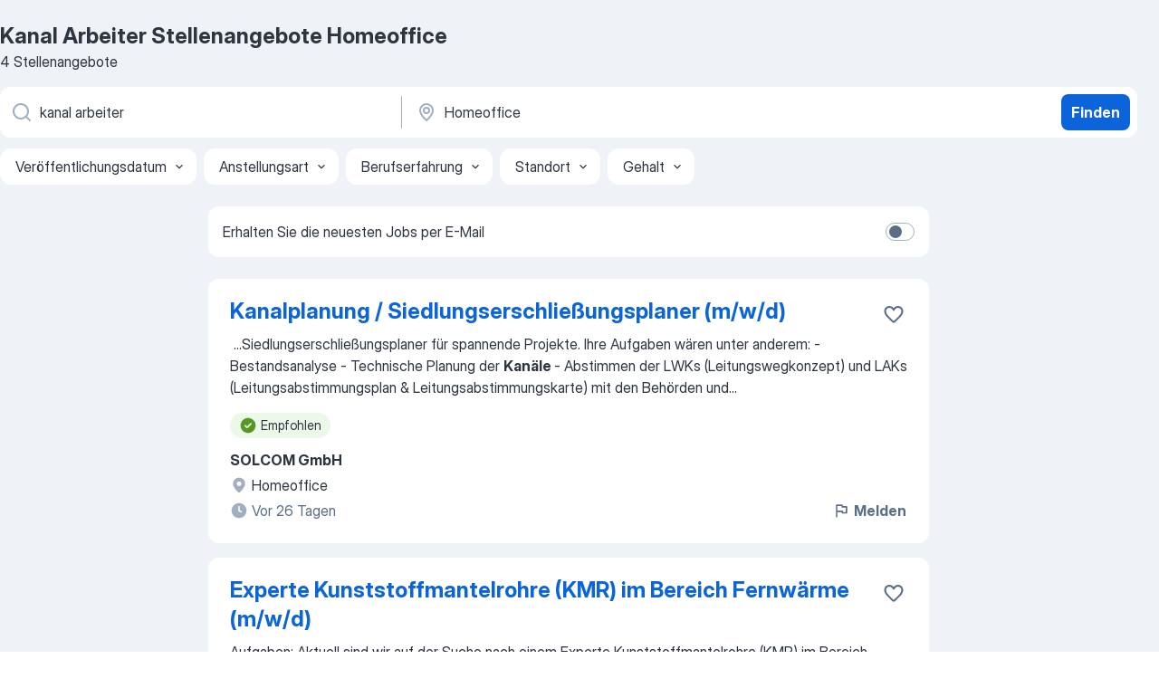

--- FILE ---
content_type: application/javascript
request_url: https://de.jooble.org/assets/SERP.386f864c786ed6efe937.js
body_size: 12465
content:
"use strict";(self.__LOADABLE_LOADED_CHUNKS__=self.__LOADABLE_LOADED_CHUNKS__||[]).push([[9805],{29992:(e,s,o)=>{o.d(s,{q:()=>he});var n=o(2784),i=o(57903),a=o(13980),r=o(41939),t=o(77639),l=o(40433),c=o(34290),d=o(10488),u=o(26876),p=o(68690);const b="X+xMbv",m="wJYleC",h="dRwA+j",S="H4Fk67",g="AeDYjD",y="HuQsdR",_="fHCCNd",C="jdDEfX";var f=o(52322);const j={resourceImageUrl:a.string,onSubmit:a.func,createEmployerRegistrationUrl:a.func},E=({resourceImageUrl:e,onSubmit:s,createEmployerRegistrationUrl:o})=>{const[i,a]=(0,n.useState)();return(0,n.useEffect)((()=>{a(o(p.hK))})),(0,f.jsxs)("div",{className:b,children:[(0,f.jsxs)("div",{className:m,children:[(0,f.jsx)("img",{className:h,src:`${e}images/new_commercial_banner/seamstress.png`,alt:"seamstress"}),(0,f.jsx)("img",{className:S,src:`${e}images/new_commercial_banner/handshake.png`,alt:"handshake"}),(0,f.jsx)("img",{className:g,src:`${e}images/new_commercial_banner/driver.png`,alt:"driver"})]}),(0,f.jsx)("p",{className:y,children:"Igazán rátermett munkaerőt keres? Jó helyen jár!"}),(0,f.jsx)("div",{className:_,children:(0,f.jsx)(u.HyperlinkPrimaryButton,{size:"sm",appearance:"blue",target:"_blank",href:i,className:C,onClick:s,"data-test-name":"_newCommercialBanner",children:"Álláshirdetés közzététele"})})]})};E.propTypes=j;var T=o(96547),x=o(74240),N=o(87267),w=o(87381);const B={sendBannerStatistics:a.func,isDesktop:a.bool,createEmployerRegistrationUrl:a.func},v=({sendBannerStatistics:e,createEmployerRegistrationUrl:s})=>{const o=d.ZP.getContextValue("RESOURCE_URL_PATH_PREFIX");return(0,f.jsx)(E,{resourceImageUrl:o,onSubmit:()=>{e(T.BANNER_TYPES.LEAD_GENERATION_EMPLOYER,T.BANNER_ACTION_TYPES.CONFIRM)},createEmployerRegistrationUrl:s})},A={sendBannerStatistics:x.bannerStatistics.sendBannerStatistics,createEmployerRegistrationUrl:w.cL};v.propTypes=B;const R=(0,i.$j)((e=>({isDesktop:(0,N.$4G)(e)})),A)(v);var O,k,I,P,L,D,U,F,M,J,Z,H,G,z,V,q=o(35178),W=o(4921),$=o(50380),Y=o(37596),K=o(30666),Q=o(77841),X=o(3926),ee=o(11190);const se={isDesktop:a.bool,shouldNewCommercialBannerShow:a.bool,isSupportUkraineBannerExists:a.bool,shouldLeadGenerationEmployerBannerShow:a.bool,isJayJayBannerEnabled:a.bool,shouldShowBrandedBanner:a.bool,onCloseSupportUkraineBannerClick:a.func,onSubmitSupportUkraineBanner:a.func,shouldNewLeadGenerationEmployerBannerShow:a.bool,isCreateCvBannerExists:a.bool,isMobileAppBannerExist:a.bool,setIsCreateCvBannerExists:a.func,isUserAuthorized:a.bool,shouldShowBannerForUnauthorizedUser:a.bool,discountLeadGenerationEmployerBannerShow:a.bool,isMobileDiscountLeadGenerationEmployerBannerEnable:a.bool},oe=({isDesktop:e,shouldNewCommercialBannerShow:s,isSupportUkraineBannerExists:o,shouldLeadGenerationEmployerBannerShow:i,shouldNewLeadGenerationEmployerBannerShow:a,isJayJayBannerEnabled:r,shouldShowBrandedBanner:d,onCloseSupportUkraineBannerClick:u,onSubmitSupportUkraineBanner:p,isCreateCvBannerExists:b,isMobileAppBannerExist:m,setIsCreateCvBannerExists:h,shouldShowBannerForUnauthorizedUser:S,discountLeadGenerationEmployerBannerShow:g,isMobileDiscountLeadGenerationEmployerBannerEnable:y})=>(0,f.jsxs)(f.Fragment,{children:[(V=n.Fragment,e?(0,f.jsxs)(V,{children:[("div",s?null:(0,f.jsxs)("div",{children:[(z=W.B,b?(0,f.jsx)(z,{setIsCreateCvBannerExists:h}):null),(G=t.d,!o||i||a||b?null:(0,f.jsx)(G,{isCloseEnabled:!0,onSubmit:p,onClose:u})),(H=l.Z,r?(0,f.jsx)(H,{}):null),(Z=c.V,S?(0,f.jsx)(Z,{}):null)]})),(J=R,s?(0,f.jsx)(J,{}):null)]}):null),("div",S&&y?(0,f.jsx)("div",{children:(0,f.jsx)(Q.Z,{})}):null),(M=X.Z,g&&S?(0,f.jsx)(M,{}):null),(F=Y.Z,!g&&S?(0,f.jsx)(F,{}):null),(U=ee.Z,S?(0,f.jsx)(U,{}):null),(D=K.Z,!g&&S?(0,f.jsx)(D,{}):null),(L=n.Fragment,e?null:(0,f.jsxs)(L,{children:[(P=q.Q,d?(0,f.jsx)(P,{shouldShowBrandedBanner:d}):null),(I=W.B,b?(0,f.jsx)(I,{setIsCreateCvBannerExists:h}):null),(k=l.Z,r?(0,f.jsx)(k,{}):null),(O=$.M,m?(0,f.jsx)(O,{}):null)]}))]});oe.displayName="TopBannersRedesignComponent",oe.propTypes=se;const ne=oe;var ie=o(36545),ae=o(86517),re=o(12012),te=o(22136),le=o(63001),ce=o(56438),de=o(38766),ue=o(82570);const pe={isDesktop:a.bool,isCrawler:a.bool,topBannerClosedType:a.string,shouldNewCommercialBannerShow:a.bool,shouldShowBrandedBanner:a.bool,shouldLeadGenerationEmployerBannerShow:a.bool,shouldNewLeadGenerationEmployerBannerShow:a.bool,isJayJayBannerEnabled:a.bool,cookieLifetimeDays:a.string,isSalaryPage:a.bool,isSalaryStatsPage:a.bool,sendBannerStatistics:a.func,isCvBannerStatus:a.string,isCreateCvBannerEnabled:a.bool,isCvBuilderPage:a.bool,isUserAuthorized:a.bool,shouldBannerHideForProfile:a.bool,discountLeadGenerationEmployerBannerShow:a.bool,isBlackFridayPromoBannerEnabled:a.bool,isMobileDiscountLeadGenerationEmployerBannerEnable:a.bool},be=({isDesktop:e,isCrawler:s,topBannerClosedType:o,shouldNewCommercialBannerShow:i,shouldShowBrandedBanner:a,shouldLeadGenerationEmployerBannerShow:t,shouldNewLeadGenerationEmployerBannerShow:l,isJayJayBannerEnabled:c,cookieLifetimeDays:d,isSalaryPage:u,isSalaryStatsPage:p,sendBannerStatistics:b,isCvBannerStatus:m,isCreateCvBannerEnabled:h,isCvBuilderPage:S,isUserAuthorized:g,shouldBannerHideForProfile:y,discountLeadGenerationEmployerBannerShow:_,isMobileDiscountLeadGenerationEmployerBannerEnable:C})=>{const j=p||u,E=(0,ae.N)(),x=!y||!g,[N,w]=(0,n.useState)(!c&&!s&&o!==ce.F.SUPPORT_UKRAINE&&!j),[B,v]=(0,n.useState)(!s&&!j&&h&&!S&&m!==ce.h.IS_CLOSED&&!e);return(0,f.jsx)(ne,{isDesktop:e,shouldNewCommercialBannerShow:i,isJayJayBannerEnabled:c,isSupportUkraineBannerExists:N,shouldLeadGenerationEmployerBannerShow:t,shouldNewLeadGenerationEmployerBannerShow:l,shouldShowBrandedBanner:a,onCloseSupportUkraineBannerClick:()=>{w(!1),b(T.BANNER_TYPES.SUPPORT_UKRAINE,T.BANNER_ACTION_TYPES.CLOSE),(0,r.P8)(de.A.TOP_BANNER_CLOSED_TYPE,ce.F.SUPPORT_UKRAINE,{expires:d})},onSubmitSupportUkraineBanner:()=>{b(T.BANNER_TYPES.SUPPORT_UKRAINE,T.BANNER_ACTION_TYPES.CONFIRM),ie.Qq.clickDonateToUA()},isCreateCvBannerExists:B,isMobileAppBannerExist:E,setIsCreateCvBannerExists:v,shouldShowBannerForUnauthorizedUser:x,discountLeadGenerationEmployerBannerShow:_,isMobileDiscountLeadGenerationEmployerBannerEnable:C})};be.displayName="TopBannersRedesignComponent",be.propTypes=pe;const me={sendBannerStatistics:x.bannerStatistics.sendBannerStatistics},he=(0,i.$j)((e=>{var s;return{isDesktop:(0,N.Zy0)(e),isCrawler:(0,N.E91)(e),shouldNewCommercialBannerShow:(0,N.yA6)(e).shouldNewCommercialBannerShow,shouldLeadGenerationEmployerBannerShow:(0,N.yA6)(e).shouldLeadGenerationEmployerBannerShow,shouldNewLeadGenerationEmployerBannerShow:(0,N.yA6)(e).shouldNewLeadGenerationEmployerBannerShow,shouldShowBrandedBanner:(0,N.yA6)(e).shouldShowBrandedBanner,isJayJayBannerEnabled:null==(s=(0,N.AxA)(e))?void 0:s.enabled,topBannerClosedType:(0,N.O00)(e),cookieLifetimeDays:(0,te.gq)(e),isSalaryPage:(0,re.mU)(e),isSalaryStatsPage:(0,N.hJI)(e),isCvBannerStatus:(0,N.PSp)(e),isCreateCvBannerEnabled:(0,N.jF_)(e),isCvBuilderPage:(0,le.ti)(e),isUserAuthorized:(0,ue.Ip)(e),shouldBannerHideForProfile:(0,N.yA6)(e).shouldBannerHideForProfile,discountLeadGenerationEmployerBannerShow:(0,N.yA6)(e).discountLeadGenerationEmployerBannerShow,isBlackFridayPromoBannerEnabled:(0,N.CzJ)(e),isMobileDiscountLeadGenerationEmployerBannerEnable:(0,N.X85)(e)}}),me)(be)},9843:(e,s,o)=>{o.d(s,{b:()=>m});o(2784);var n=o(13980),i=o(2183),a=o.n(i),r=o(12203),t=o(70194),l=o(18805);const c={list:"IuEQFz",list__item:"weGQ-7",list__link:"f+3hKW",list__link_isLast:"F+Aw68"};var d=o(52322);const u={breadcrumbs:(0,n.arrayOf)((0,n.shape)({name:n.string,url:n.string})),wrapperClassName:n.string},p=a().bind(c),b=({breadcrumbs:e,wrapperClassName:s})=>(0,d.jsx)("ul",{className:p(c.list,{[s]:!!s}),children:e.map((({url:s,name:o},n)=>{const i=n===e.length-1,a=i?void 0:r.CHEVRON_DOWN;return(0,d.jsx)("li",{className:c.list__item,children:(0,d.jsx)(l.Z,{component:"a",type:t.Dx.SIMPLE,url:s||null,icon:a,wrapperClassName:`${c.list__link} ${i?c.list__link_isLast:""}`,children:o})},`${o}_${s}`)}))});b.propTypes=u,b.displayName="BreadCrumbsComponent";const m=b},21331:(e,s,o)=>{o.d(s,{O:()=>d});o(2784);var n=o(13980),i=o(2183),a=o.n(i);var r=o(52322);const t=a().bind({skeleton:"_30E+DB","gradient-transition":"xrFENk",skeleton_type_circle:"XHA+Hh",skeleton_type_square:"iAozCt",skeleton_type_rect:"+d49zC"}),l={CIRCLE:"circle",SQUARE:"square",RECT:"rect"},c={width:n.string,height:n.string,className:n.string,type:(0,n.oneOf)(Object.values(l))},d=({width:e,height:s,type:o,className:n})=>(0,r.jsx)("div",{className:t("skeleton",{[n]:!!n,skeleton_type_circle:o===l.CIRCLE,skeleton_type_square:o===l.SQUARE,skeleton_type_rect:o===l.RECT}),style:{width:e,height:s}});d.propTypes=c},75742:(e,s,o)=>{o.d(s,{Z:()=>b});var n=o(98283),i=(o(2784),o(13980)),a=o(63696),r=o(2183);const t=o.n(r)().bind({wrapper:"rV3P9b",wrapper_size_S:"H6hBvI",wrapper_size_M:"_0WRadd",wrapper_size_L:"_2UTClU",wrapper_accent_blue:"RDT4pD"});var l=o(4876),c=o(52322);const d=["wrapperClassName","checked","disabled","children","accent","size","id","onChange"],u={wrapperClassName:i.string,id:i.string,checked:i.bool,disabled:i.bool,accent:(0,i.oneOf)(["blue"]),size:(0,i.oneOf)(["S","M","L"]),children:(0,i.oneOfType)([i.func,i.object,i.string]),onChange:i.func.isRequired},p=e=>{let{wrapperClassName:s,checked:o,disabled:i,children:r,accent:u,size:p,id:b,onChange:m}=e,h=(0,n.Z)(e,d);const S=(0,a.Z)({id:b,namespace:"switch"}),{_className:g}=(({wrapperClassName:e,size:s,accent:o})=>({_className:t("wrapper",{[`wrapper_size_${s}`]:!!s,[`wrapper_accent_${o}`]:!!o,[e]:!!e})}))({wrapperClassName:s,accent:u,size:p});return(0,c.jsxs)("div",{className:g,children:[(0,c.jsx)("input",Object.assign({id:S,type:"checkbox",checked:o,disabled:i,onChange:m,tabIndex:-1},h)),(0,c.jsxs)("label",{htmlFor:S,tabIndex:0,role:"switch","aria-checked":o,onKeyDown:e=>{"Enter"!==e.key&&" "!==e.key||i||(e.preventDefault(),m({target:{checked:!o}}))},"data-focus-target":l.A.SubscriptionSwitcher,children:[(0,c.jsx)("span",{"data-switch":"pill","data-caption":!!r,children:(0,c.jsx)("span",{"data-switch":"round"})}),r]})]})};p.propTypes=u,p.defaultProps={checked:!1,disabled:!1,size:"M",accent:"blue"},p.displayName="Switch";const b=p},7915:(e,s,o)=>{o.d(s,{Z:()=>l});var n=o(2784),i=o(57903),a=o(48558),r=o(82570),t=o(3117);const l=()=>{const e=(0,i.I0)(),s=(0,i.v9)(r.Ip),o=(0,i.v9)(t.w6);(0,n.useEffect)((()=>{s&&o&&e((0,a.Km)())}),[s,o])}},80563:(e,s,o)=>{o.r(s),o.d(s,{default:()=>Xo});var n=o(2784),i=o(34126),a=o(13008),r=o(57903),t=o(7612),l=o(74631),c=o(13980),d=o(26463),u=o(48558),p=o(87267),b=o(50163),m=o(56937),h=o(83181),S=o(10229),g=o(82570),y=o(8931),_=o(72035),C=o(71056),f=o(12203),j=o(44812),E=o(78315),T=o(22677),x=o(50195),N=o(32207),w=o(29992);const B="kT6a6b";var v=o(52322);const A={query:c.string},R=({query:e})=>{const s=(0,a.Z)();return(0,v.jsx)("table",{className:B,children:(0,v.jsxs)("tbody",{children:[(0,v.jsxs)("tr",{children:[(0,v.jsx)("td",{children:s.formatMessage({id:"dteSeoSnippet.varietyOfVacancies"})}),(0,v.jsx)("td",{children:s.formatMessage({id:"dteSeoSnippet.perfectJob"})})]}),(0,v.jsxs)("tr",{children:[(0,v.jsx)("td",{children:s.formatMessage({id:"dteSeoSnippet.hotVacancies"})}),(0,v.jsx)("td",{children:s.formatMessage({id:"dteSeoSnippet.freshlyVacancies"},{query:e})})]}),(0,v.jsxs)("tr",{children:[(0,v.jsx)("td",{children:s.formatMessage({id:"dteSeoSnippet.verifiedCompanies"})}),(0,v.jsx)("td",{children:s.formatMessage({id:"dteSeoSnippet.bestWorkingConditions"})})]}),(0,v.jsxs)("tr",{children:[(0,v.jsx)("td",{children:s.formatMessage({id:"dteSeoSnippet.highSalaries"})}),(0,v.jsx)("td",{children:s.formatMessage({id:"dteSeoSnippet.highlyPaidJob"})})]})]})})};R.propTypes=A;const O=R;var k=o(26876),I=o(2183),P=o.n(I),L=o(24997),D=o(85484),U=o(71120),F=o(70194),M=o(15780);const J={wrapper:"_6ljpJn",title:"_5SGNZM",container:"lRknjk",caption:"smm33h",icon:"WRp-1i"},Z=P().bind(J),H={wrapperClassName:c.string,title:c.string.isRequired,caption:c.string.isRequired},G=({wrapperClassName:e,title:s,caption:o})=>(0,v.jsxs)("div",{className:Z("wrapper",{[e]:!!e}),"data-test-name":"_closedJobBlock",children:[(0,v.jsxs)("div",{className:J.container,children:[(0,v.jsx)("span",{className:J.title,children:s}),(0,v.jsx)("span",{className:J.caption,children:o})]}),(0,v.jsx)(M.Z,{name:f.WARNING_FILLED,accent:F.lU.ORANGE,wrapperClassName:J.icon})]});G.propTypes=H,G.displayName="CloseJobNotification";const z=G;var V=o(21331),q=o(9949),W=o(4044),$=o(50288);const Y="PtcL2k",K="_6qqjEF",Q="ByTpNB",X="tMdx-D",ee={currency:c.string,averageSalary:c.number.isRequired,sdpUrl:c.string.isRequired,intl:(0,c.shape)({formatMessage:c.func.isRequired}).isRequired,defaultSalaryRate:c.number},se=({intl:e,currency:s,averageSalary:o,sdpUrl:n,defaultSalaryRate:i})=>(0,v.jsxs)("div",{className:Y,children:[(0,v.jsxs)("p",{className:K,children:[e.formatMessage({id:"serpHeaderSalary.averageSalaryTmpl"},{salary:e.formatNumber(o,{notation:"standard",compactDisplay:"long"}),currency:s,b:e=>(0,v.jsx)("b",{children:e})}),i in $.mK?` /${e.formatMessage({id:$.mK[i]}).toLowerCase()}`:""]}),(0,v.jsx)(k.Hyperlink,{className:Q,href:n,renderTrailing:(0,v.jsx)(k.Icon,{className:X,glyph:f.CHEVRON_DOWN,appearance:"blue",size:"md"}),textDecorationStyle:"none",appearance:"blue",children:e.formatMessage({id:"serpHeaderSalary.moreStats"})})]});se.displayName="AverageSalaryInfoComponent",se.propTypes=ee;const oe=se,ne=()=>{const e=(0,a.Z)(),s=(0,r.v9)(p.E91),o=(0,r.v9)(p.zC$),n=(0,r.v9)(h.gp),i=(0,r.v9)(h.Hl),t=(0,r.v9)(_.on),l=(0,r.v9)(_.ur),c=(0,W.G)(Object.assign({keyword:t,region:l},!s&&{salarySearchSource:q.nH.SERP_SALARY_INFO_BLOCK}));return(0,v.jsx)(oe,{intl:e,currency:o,averageSalary:n,sdpUrl:c,defaultSalaryRate:i})};ne.displayName="AverageSalaryInfoContainer";const ie=ne,ae={title:"qE4ZTS",title__simple:"A8DjH4",seoH1:"PI02Yv",caption:"HuRpDH",caption_skeleton:"w-OZYD",subtitle:"hhFkO1",salary_separator:"_8DjOYT"};var re,te,le;const ce=P().bind(ae),de={intl:c.object,isDesktop:c.bool,isSimpleTitle:c.bool,isShowTitle:c.bool,isSearching:c.bool,isHideCaption:c.bool,seoH1:c.string,jobsAmount:c.number,isSalaryInfoExists:c.bool},ue=({intl:e,isDesktop:s,isSimpleTitle:o,isShowTitle:i,isSearching:a,isHideCaption:r,seoH1:t,jobsAmount:l,isSalaryInfoExists:c})=>(0,v.jsxs)("div",{className:ce(ae.title,{title__simple:o}),children:[(le=s?"h1":"p",i?(0,v.jsx)(le,{className:ae.seoH1,children:t}):null),(te=V.O,a?(0,v.jsx)(te,{width:"100px",height:"20px"}):null),(0,v.jsxs)("div",{className:ae.subtitle,children:[("p",r?null:(0,v.jsx)("p",{className:ae.caption,children:e.formatMessage({id:"serp.jobsAmount"},{count:l})})),(re=n.Fragment,c?(0,v.jsxs)(re,{children:[("span",!r&&s?(0,v.jsx)("span",{className:ae.salary_separator,children:"·"}):null),(0,v.jsx)(ie,{})]}):null)]})]});ue.propTypes=de;const pe=ue;var be=o(63517);const me={isDesktop:c.bool,isSimpleTitle:c.bool,isSearching:c.bool,isHideCaption:c.bool,jobsAmount:c.number,isSalaryInfoExists:c.bool},he=({isDesktop:e,isSimpleTitle:s,isSearching:o,isHideCaption:n,jobsAmount:i,isSalaryInfoExists:r})=>{const t=(0,a.Z)(),[l]=(0,be.n)(),c=o||n,d=!s||e;return(0,v.jsx)(pe,{intl:t,isDesktop:e,isSimpleTitle:s,isShowTitle:d,isSearching:o,isHideCaption:c,seoH1:l,jobsAmount:i,isSalaryInfoExists:r})};he.propTypes=me;const Se=he,ge="NeCPdn",ye="xPgV1+",_e="_2nJXG-",Ce="dKIuea",fe="z0pK-f";var je,Ee,Te;const xe={intl:c.object,isShowSubscription:c.bool,isHideCaption:c.bool,isNoResult:c.bool,isSearching:c.bool,shouldShowClosedJobInfo:c.bool,jobsAmount:c.number,isDesktop:c.bool,onSubscribeCallback:c.func,isSalaryInfoExists:c.bool,isDteNotFoundEnabled:c.bool},Ne=({intl:e,isNoResult:s,isShowSubscription:o,isHideCaption:i,isSearching:a,shouldShowClosedJobInfo:r,jobsAmount:t,isDesktop:l,onSubscribeCallback:c,isSalaryInfoExists:d,isDteNotFoundEnabled:u})=>{const p=(0,n.useRef)(null);return(0,v.jsxs)("div",{className:ge,ref:p,id:"topBarContainer",children:[("div",l?null:(0,v.jsx)("div",{className:fe,children:(0,v.jsx)(Se,{isDesktop:l,isSimpleTitle:!0,isSearching:a,isHideCaption:i,jobsAmount:t,isSalaryInfoExists:d})})),(Te=D.Z,s&&!u?(0,v.jsx)(Te,{}):null),(Ee=z,r?(0,v.jsx)(Ee,{title:e.formatMessage({id:"serp.expiredJobTitle"}),caption:e.formatMessage({id:"serp.expiredJobCaption"}),wrapperClassName:_e}):null),(0,v.jsx)("div",{className:Ce,children:(je=U.Z,o&&!u?(0,v.jsx)(je,{wrapperClassName:ye,namespace:L.a,onSubscribeCallback:c}):null)})]})};Ne.propTypes=xe,Ne.displayName="TopBarComponent";const we=Ne;var Be;const ve={isDesktop:c.bool,isClosedJob:c.bool,isSearching:c.bool,isRegionCorrect:c.bool,shouldShowSearchWithNotificationCenter:c.bool,jobsAmount:c.number,backToSerpButtonClick:c.func,shouldShowSubscriptions:c.bool,isSalaryInfoExists:c.bool,isDteNotFoundEnabled:c.bool,onSubscribeCallback:c.func,region:c.string},Ae=({isClosedJob:e,isSearching:s,shouldShowSearchWithNotificationCenter:o,jobsAmount:n,shouldShowSubscriptions:i,isDesktop:r,onSubscribeCallback:t,isSalaryInfoExists:l,isDteNotFoundEnabled:c})=>{const d=(0,a.Z)(),u=!n&&!s;return Be=we,o?null:(0,v.jsx)(Be,{intl:d,jobsAmount:n,isShowSubscription:i,isHideCaption:!n||!r,isSearching:s,shouldShowClosedJobInfo:e,isNoResult:u,isDesktop:r,isSalaryInfoExists:l,onSubscribeCallback:t,isDteNotFoundEnabled:c})};Ae.propTypes=ve,Ae.displayName="TopBarContainer";const Re={historyPush:l.VF},Oe=(0,r.$j)((e=>({isDesktop:(0,p.Zy0)(e),isClosedJob:(0,m.sA)(e),jobsAmount:(0,m.R5)(e),isSearching:(0,m.Z2)(e),shouldShowSearchWithNotificationCenter:(0,p.jEn)(e),region:(0,_.ur)(e),isDteNotFoundEnabled:(0,p.yA6)(e).isDteNotFoundEnabled,isSalaryInfoExists:(0,h.QG)(e)})),Re)(Ae);var ke=o(18806),Ie=o(9843),Pe=o(50661),Le=o(16173),De=o(18805);const Ue={wrapper:"IbXFq3",content_hide:"_4K6XXr",content:"OgUEWH",btn:"_5+zeyN",btn__icon:"cnRHPM",btn__icon_active:"PJmEpi"};const Fe=P().bind(Ue),Me={isVisibleAllContent:c.bool,content:c.string,onSwitchButtonClick:c.func,className:c.string},Je=({isVisibleAllContent:e,content:s,onSwitchButtonClick:o,className:n})=>{const i=(0,a.Z)();return(0,v.jsxs)("div",{className:Fe(Ue.wrapper,{[n]:!!n}),children:[("div",(0,v.jsx)("div",{className:Fe(Ue.content,{content_hide:!e}),dangerouslySetInnerHTML:{__html:s}})),(0,v.jsx)(De.Z,{type:F.Dx.NONE,accent:F.UW.GRAY,size:F.zf.L,icon:f.CHEVRON_DOWN,onClick:o,wrapperClassName:Ue.btn,iconClassName:Fe(Ue.btn__icon,{btn__icon_active:e}),"data-test-name":"_seoTextShowAllButton",children:i.formatMessage({id:""+(e?"seoRegionTexts.hubHide":"seoRegionTexts.hubShowFull")})})]})};Je.propTypes=Me,Je.defaultProps={content:""};const Ze=Je;var He;const Ge={content:c.string,className:c.string},ze=({content:e,className:s})=>{const[o,i]=(0,n.useState)(!1);return He=Ze,e?(0,v.jsx)(He,{isVisibleAllContent:o,onSwitchButtonClick:()=>{i(!o)},content:e,className:s}):null};ze.propTypes=Ge;const Ve=ze;var qe=o(76635),We=o(68292),$e=o(44643);const Ye={subscribe_container:"C0RpXM",subscribe_container_withoutTabBar:"KrZM1N",subscribe_container_visible:"vNctO9",subscribe_container_safe_area:"_2rRJBF",caption:"BR2vc0"};const Ke=P().bind(Ye),Qe={intl:c.object,isDesktop:c.bool,isLoading:c.bool,shouldShowTabBar:c.bool,onClick:c.func},Xe=({intl:e,isDesktop:s,isLoading:o,shouldShowTabBar:i,onClick:a})=>{const[r,t]=(0,n.useState)(!1),{bottom:l}=(0,We.xx)();return(0,n.useEffect)((()=>{const e=(0,$e.Z)(),s=(0,qe.throttle)((()=>{const s=document.getElementById("topBarContainer");if(s){const o=s.offsetTop+s.getBoundingClientRect().height;e.pageYOffset>o?t(!0):t(!1)}}),150);return e.addEventListener("scroll",s),()=>{e.removeEventListener("scroll",s)}}),[]),(0,v.jsxs)("div",{className:Ke(Ye.subscribe_container,{subscribe_container_visible:r,subscribe_container_safe_area:r&&l,subscribe_container_withoutTabBar:!i}),children:[("span",s?(0,v.jsx)("span",{className:Ye.caption,children:e.formatMessage({id:"serp.subscription.receiveNewJobsViaEmail"})}):null),(0,v.jsx)(k.PrimaryButton,{size:"md",onClick:a,appearance:"blue",loading:o,children:e.formatMessage({id:"subscriptions.subscribe"})})]})};Xe.displayName="SubscriptionStickyButtonComponent",Xe.propTypes=Qe;const es=Xe;var ss=o(85355),os=o(60560),ns=o(3932),is=o(32544);var as=o(9952);const rs={main:"toVmC+",main_no_results:"WnT+zr",content:"bXbgrv",bread_crumbs_wrapper:"qWa-mP",seo_text:"KfN9cZ",subscribe_container:"peQzLF",subscribe_container_withoutTabBar:"H00CDY",subscribe_container_visible:"O-ulJo",subscribe_container_safe_area:"zssalt"};var ts,ls,cs,ds,us,ps;const bs=P().bind(rs),ms={isDesktop:c.bool,isSearching:c.bool,shouldJobListExists:c.bool,shouldNoResultExists:c.bool,shouldBreadcrumbsExists:c.bool,shouldShowSearchWithNotificationCenter:c.bool,breadcrumbs:(0,c.arrayOf)((0,c.shape)({name:c.string,url:c.string})),seoText:c.string,onLoadPage:c.func,onJobVisibilityChange:c.func,getComponentForInject:c.func,isMobile:c.bool,alertId:c.number,onSubscription:c.func,addTemporaryToast:c.func,removeAllToasts:c.func,email:c.string,jobsAmount:c.number,pushRoute:c.func,shouldShowSubscriptions:c.bool,shouldShowTabBar:c.bool,isGoogleBot:c.bool,seoTests:(0,c.arrayOf)(c.number)},hs=({isDesktop:e,isSearching:s,shouldJobListExists:o,shouldNoResultExists:i,shouldBreadcrumbsExists:r,breadcrumbs:t,seoText:l,onLoadPage:c,jobsAmount:d,onJobVisibilityChange:u,getComponentForInject:p,isMobile:b,alertId:m,onSubscription:h,addTemporaryToast:S,removeAllToasts:g,email:y,pushRoute:_,shouldShowSubscriptions:C,shouldShowTabBar:j,seoTests:E,isGoogleBot:T})=>{const[x,N]=(0,n.useState)(!1),w=(0,a.Z)(),{isUserInTestAndGroup:B,isUserInTestAndAnyGroup:A,TEST_LIST:R}=(0,ss.Z)(),O=B(R.SUBSCRIPTION_SWITCHER_MOBILE,2)&&C&&b&&!m,I=A(R.SUBSCRIPTION_BUTTON_WITHOUT_CRAZY,[2,3])&&C&&!m&&d,P=E.includes(27),L=!P||P&&!T,D=T&&P,U=()=>{(B(R.SUBSCRIPTION_SWITCHER_MOBILE,2)||A(R.SUBSCRIPTION_BUTTON_WITHOUT_CRAZY,[2,3]))&&S({title:w.formatMessage({id:"multiSubscription.youAreSubscribed"}),message:w.formatMessage({id:"multiSubscription.getEmailAt"},{email:()=>(0,v.jsx)("strong",{children:y})}),appearance:"blue",variant:"outlined",glyph:f.WARNING_FILLED,actions:(0,v.jsx)(k.GhostButton,{appearance:"blue",size:"sm",onClick:()=>{_(ns.sx.SUBSCRIPTIONS.MAIN),g()},children:w.formatMessage({id:"subscriptions.mySubscriptions"})})})};return(0,v.jsxs)("main",{className:bs("main",{main_no_results:i}),role:"main",children:[(ps=Le.S,D?(0,v.jsx)(ps,{}):null),(0,v.jsx)(Oe,{onSubscribeCallback:U,shouldShowSubscriptions:C}),(0,v.jsxs)("div",{className:rs.content,id:as.q,children:[(us=ke.Z,i?(0,v.jsx)(us,{}):null),(ds=Pe.Z,o?(0,v.jsx)(ds,{isSearching:s,onLoadPage:c,onJobVisibilityChange:u,getComponentForInject:p}):null),(0,v.jsxs)("div",{className:rs.bread_crumbs_wrapper,children:[(0,v.jsx)(Ve,{content:l,className:rs.seo_text}),(cs=Ie.b,r?(0,v.jsx)(cs,{breadcrumbs:t}):null),(ls=Le.S,L?(0,v.jsx)(ls,{}):null)]})]}),(ts=es,O||I?(0,v.jsx)(ts,{intl:w,isDesktop:e,isLoading:x,shouldShowTabBar:j,onClick:async()=>{try{N(!0),await h(U,is.P9.FROM_SERP_SUBSCRIPTION_STICKY_BUTTON,is.hx.SERP_STICKY_SUBSCRIBE_BUTTON)}catch(e){os.k.error(e)}finally{N(!1)}}}):null)]})};hs.propTypes=ms,hs.displayName="ContentComponent";var Ss=o(53075),gs=o(25768),ys=o(57231),_s=o(59506),Cs=o(91497),fs=o(23445);const js={isSearching:c.bool,shouldShowSearchWithNotificationCenter:c.bool,jobsAmount:c.number,breadcrumbs:(0,c.arrayOf)((0,c.shape)({name:c.string,url:c.string})),seoText:c.string,impressionSetting:(0,c.shape)({interval:c.number,time:c.number,dateDiff:c.number}),querySuggestions:c.array,loadPage:c.func,sendShownSerpImpressionsStatistics:c.func,isMobile:c.bool,isDesktop:c.bool,alertId:c.number,onSubscription:c.func,addTemporaryToast:c.func,removeAllToasts:c.func,email:c.string,isAuthorized:c.bool,isRegionCorrect:c.bool,pushRoute:c.func,shouldShowTabBar:c.bool,seoTests:(0,c.arrayOf)(c.number),isGoogleBot:c.bool,jobToShowPreferencesModal:c.object,showModal:c.func,myPreferences:c.array,tryShowAddLocationModal:c.func},Es=({isSearching:e,jobsAmount:s,breadcrumbs:o,seoText:i,impressionSetting:a,loadPage:r,sendShownSerpImpressionsStatistics:t,isMobile:l,isDesktop:c,alertId:d,onSubscription:u,addTemporaryToast:p,removeAllToasts:b,email:m,isAuthorized:h,isRegionCorrect:S,pushRoute:g,shouldShowTabBar:y,isGoogleBot:_,seoTests:C,jobToShowPreferencesModal:f,showModal:j,myPreferences:E,tryShowAddLocationModal:T})=>{const[x,N]=(0,n.useState)(!1),w=e||!!s,B=w&&(null==o?void 0:o.length)>0,A=(m||!h)&&S,[R,O]=(0,Cs.YA)(t,null==a?void 0:a.interval,null==a?void 0:a.time),{isUserInTestAndGroup:k,TEST_LIST:I}=(0,ss.Z)();return(0,n.useEffect)((()=>{s>0||O()}),[!s]),(0,n.useEffect)((()=>{N(!1)}),[e]),(0,v.jsx)(hs,{breadcrumbs:o,isSearching:e,shouldJobListExists:w,shouldNoResultExists:!w,shouldBreadcrumbsExists:B,onLoadPage:r,onJobVisibilityChange:(e,o,n)=>{R(e,o,n),((e,o)=>{o&&e===(null==f?void 0:f.uid)&&!x&&s>=15&&k(I.MY_PREFERENCES,2)&&(null==E?void 0:E.length)>0&&(j(fs.H8),N(!0))})(o.uid,n),T(o.uid,n)},getComponentForInject:gs.F,seoText:i,shouldShowSubscriptions:A,isGoogleBot:_,seoTests:C,isDesktop:c,jobsAmount:s,isMobile:l,alertId:d,onSubscription:u,addTemporaryToast:p,removeAllToasts:b,email:m,pushRoute:g,shouldShowTabBar:y})};Es.propTypes=js,Es.displayName="ContentContainer";const Ts={loadPage:d.ij,sendShownSerpImpressionsStatistics:Ss.$.sendShownSerpImpressionsStatistics,onSubscription:d.iU,addTemporaryToast:y.Wt,removeAllToasts:y.h6,pushRoute:l.VF,showModal:_s.K4,tryShowAddLocationModal:d.WC},xs=(0,r.$j)((e=>({jobsAmount:(0,m.R5)(e),breadcrumbs:(0,S.Z)(e),isSearching:(0,m.Z2)(e),impressionSetting:(0,p.hp)(e),seoText:(0,h.gg)(e),isMobile:(0,p.Hu0)(e),isDesktop:(0,p.$4G)(e),alertId:(0,ys.bA)(e),email:(0,g.OD)(e),isAuthorized:(0,g.Ip)(e),isRegionCorrect:(0,_.$G)(e),shouldShowTabBar:(0,p.CQb)(e),isGoogleBot:(0,p.ZWP)(e),seoTests:(0,p.EHJ)(e),jobToShowPreferencesModal:(0,m.Wd)(e)[5],myPreferences:(0,h.VJ)(e)})),Ts)(Es);var Ns=o(15806),ws=o(1805);const Bs="VavEB9",vs="qD9dwK",As="_518B8Z",Rs="cXVOTD",Os="OLcs-N",ks="_9wj+PY",Is="mxuDR6";var Ps,Ls;const Ds={intl:c.object,seoH1:c.string,isSearching:c.bool,isHideCaption:c.bool,jobsAmount:c.number,isAiAssistantEnabled:c.bool,onAiAssistantButtonClick:c.func},Us=({intl:e,seoH1:s,isSearching:o,isHideCaption:n,jobsAmount:i,isAiAssistantEnabled:a,onAiAssistantButtonClick:r})=>(0,v.jsxs)("header",{className:Bs,children:[(0,v.jsxs)("div",{className:vs,children:[(0,v.jsx)("h1",{className:As,children:s}),(Ls=V.O,o?(0,v.jsx)(Ls,{width:"100px",height:"20px"}):null),("div",n?null:(0,v.jsx)("div",{company:"p",className:Rs,children:e.formatMessage({id:"serp.jobsAmount"},{count:i})}))]}),(0,v.jsxs)("div",{className:a?Os:"",children:[(0,v.jsx)(Ns.Z,{namespace:"header"}),(Ps=k.PrimaryButton,a?(0,v.jsx)(Ps,{size:"md",appearance:"gray",className:ks,onClick:r,renderLeading:(0,v.jsx)(k.Icon,{size:"lg",appearance:"blue",glyph:f.AI_CHAT,className:Is})}):null)]}),(0,v.jsx)(ws.Z,{})]});Us.propTypes=Ds;var Fs=o(55472),Ms=o(99211),Js=o(27601);const Zs={isSearching:c.bool,jobsAmount:c.number,isAiAssistantEnabled:c.bool},Hs=({isSearching:e,jobsAmount:s,isAiAssistantEnabled:o})=>{const n=(0,a.Z)(),[i]=(0,be.n)(),t=(0,r.I0)(),c=!s||e;return(0,v.jsx)(Us,{intl:n,seoH1:i,isHideCaption:c,isSearching:e,jobsAmount:s,onAiAssistantButtonClick:async()=>{await Fs.U.createSessionFromHeader(),t(Js.l.sendHeaderAiAssistantButtonClick()),t((0,l.VF)(Ms.mD.AI_ASSISTANT))},isAiAssistantEnabled:o})};Hs.propTypes=Zs;const Gs=(0,r.$j)((e=>({jobsAmount:(0,m.R5)(e),isSearching:(0,m.Z2)(e),isAiAssistantEnabled:(0,p.fzt)(e)})))(Hs);var zs=o(95455);const Vs="sidebar",qs="above_footer";var Ws=o(60517),$s=o(5382),Ys=o(77071),Ks=o(88973),Qs=o(73471),Xs=o(56385),eo=o(40585),so=o(17049),oo=o(97331);const no="SsWsro",io="opgonp",ao="JW-2nb",ro="un1LGJ",to="WWvoMh";const lo={intl:c.object,email:c.string,formId:c.string,autocomplete:(0,c.arrayOf)((0,c.shape)({value:c.string,label:c.string})),forbiddenEmailProviders:c.string,onChangeEmail:c.func,onClearAutocomplete:c.func,onSubmit:c.func,onValidationPassed:c.func,onValidationFailed:c.func},co=({intl:e,email:s,formId:o,autocomplete:n,forbiddenEmailProviders:i,onChangeEmail:a,onClearAutocomplete:r,onSubmit:t,onValidationPassed:l,onValidationFailed:c})=>{const d=(0,so.ms)(i),u=Xs.object().shape({email:Xs.string().required(e.formatMessage({id:"jobPosting.requiredEmailError"})).matches(so.ZP.EMAIL,e.formatMessage({id:"jobPosting.invalidEmailError"})).matches(d,e.formatMessage({id:"jobPosting.invalidEmailError"}))}),{values:p,errors:b,touched:m,setFieldValue:h,handleSubmit:S}=(0,eo.TA)({initialValues:{email:s},validationSchema:u,validateOnBlur:!1,validateOnChange:!1,enableReinitialize:!0,onSubmit:t}),g=e=>()=>{h("email",e),r()};return(0,v.jsx)(Ks.j,{notify:r,children:(0,v.jsxs)("form",{id:o,noValidate:!0,className:no,onSubmit:async e=>{e.preventDefault(),S(p),await(async e=>{try{await u.validate(e),l()}catch(e){c()}})(p)},children:[(0,v.jsx)(oo.Z,{name:"email",type:"email",autoCorrect:"off",autoComplete:"off",autoCapitalize:"none",placeholder:"e-mail",accent:F.IC.GRAY_SOFT,value:p.email,error:b.email&&m.email?b.email:"",containerClassName:io,onChange:e=>{const{name:s,value:o}=e.target;h(s,o),a(e.target.value)},"aria-required":!0}),("div",(null==n?void 0:n.length)>0?(0,v.jsx)("div",{className:ao,children:(0,v.jsx)("ul",{className:ro,children:n.map((e=>{const[s,o]=p.email.split("@");return(0,v.jsx)("li",{className:to,dangerouslySetInnerHTML:{__html:e.value.replace(o,`<b>${o}</b>`)},onClick:g(`${s}@${e.value}`)},e.value)}))})}):null)]})})};co.propTypes=lo,co.displayName="SubscribeFormComponent";const uo=co;var po=o(83730);const bo={body_isOpenSubscribeTooltip:"bG+nQ3",wrapper:"tw3sGc",wrapper_sidebar:"kkB6Ot",wrapper_above_footer:"CeNJnJ",wrapper_isOpenSubscribeTooltip:"-v-Yi-",title:"oX-dvL",container:"a0ml5s",container_sidebar:"jr-3pu",container_isOpenSubscribeTooltip:"_4tsS62",header:"PQw9UB",header__caption:"r+wPj-",content:"mT2sTZ",content__btn:"_3-UviJ",footer:"lX8i1J",footer__container:"tFzVEd",footer__caption:"j+Xx6w",footer__btn:"hlyHaG",hint:"fj+DjT",hint__caption:"ri3Pjf",privacy_policy_and_terms_use__sidebar:"ugDIjp",privacy_policy_and_terms_use__above_footer:"_8hrdGI"};var mo,ho;const So=P().bind(bo),go={intl:c.object,email:c.string,namespace:c.string,emailAutocomplete:(0,c.arrayOf)((0,c.shape)({value:c.string,label:c.string})),type:(0,c.oneOf)([qs,Vs]),totalJobSitesAmount:(0,c.oneOfType)([c.string,c.number]),showYouCanUnsubscribeAnyTime:c.bool,forbiddenEmailProviders:c.string,onSubmit:c.func,onChangeEmail:c.func,onCloseTooltip:c.func,onClearAutocomplete:c.func,onValidationPassed:c.func,onValidationFailed:c.func},yo=({intl:e,totalJobSitesAmount:s,type:o,email:n,emailAutocomplete:i,forbiddenEmailProviders:a,onSubmit:r,showYouCanUnsubscribeAnyTime:t,onChangeEmail:l,onCloseTooltip:c,onClearAutocomplete:d,onValidationPassed:u,onValidationFailed:p})=>{const b=`${o}-job-posting`;return(0,v.jsxs)("div",{className:So("wrapper",{wrapper_sidebar:o===Vs,wrapper_above_footer:o===qs}),children:[(0,v.jsx)("h3",{className:bo.title,children:e.formatMessage({id:"serp.jobAlerts"})}),(0,v.jsx)(Ks.j,{notify:c,children:(0,v.jsx)("div",{children:(0,v.jsxs)("div",{className:So("container",{container_sidebar:o===Vs}),children:[(0,v.jsx)("div",{className:bo.header,children:e.formatMessage({id:"jobPosting.subscribeToTheNewsLetterAndReceiveVacanciesAccordingToYourRequest"},{amount:(0,v.jsx)("b",{className:So({header__caption:o===qs}),children:s},s)})}),(0,v.jsxs)("div",{className:bo.content,children:[(0,v.jsx)(uo,{formId:b,intl:e,email:n,forbiddenEmailProviders:a,autocomplete:i,onSubmit:r,onChangeEmail:l,onClearAutocomplete:d,onValidationPassed:u,onValidationFailed:p}),("div",o===qs?(0,v.jsx)("div",{className:bo.content__btn,children:(0,v.jsx)(De.Z,{component:"submit",form:b,type:F.Dx.DEFAULT,size:F.zf.M,accent:F.UW.BLUE,wrapperClassName:`${bo.footer__btn} ${Qs.LF.FOOTER_SUBSCRIBE_BUTTON}`,"aria-label":e.formatMessage({id:"subscriptions.subscribe"}),children:e.formatMessage({id:"jobPosting.ok"})})}):null)]}),(0,v.jsxs)("div",{className:bo.footer,children:[(0,v.jsxs)("div",{className:bo.footer__container,children:[("span",t?(0,v.jsx)("span",{className:bo.footer__caption,children:e.formatMessage({id:"jobPosting.youCanUnsubscribeAnyTime"})}):null),("div",o===Vs?(0,v.jsx)("div",{children:(0,v.jsx)(De.Z,{component:"submit",form:b,type:F.Dx.DEFAULT,size:F.zf.M,accent:F.UW.BLUE,wrapperClassName:`${bo.footer__btn} ${Qs.LF.FOOTER_UNSUBSCRIBE_BUTTON}`,children:e.formatMessage({id:"jobPosting.ok"})})}):null)]}),(ho=po.R,o===qs?(0,v.jsx)(ho,{className:bo.privacy_policy_and_terms_use__above_footer}):null),("div",o===Vs?(0,v.jsxs)("div",{className:bo.hint,children:[(0,v.jsx)("span",{className:bo.hint__caption,children:e.formatMessage({id:"jobPosting.itsFree"})}),(0,v.jsx)(M.Z,{name:f.ARROW_BENDED_LEFT})]}):null)]})]})})}),(mo=po.R,o===Vs?(0,v.jsx)(mo,{className:bo.privacy_policy_and_terms_use__sidebar}):null)]})};yo.propTypes=go,yo.displayName="JobPostingAreaComponent";const _o=yo,Co={isDesktop:c.bool,type:(0,c.oneOf)([qs,Vs]),email:c.string,modalType:c.string,cookieLifetimeDays:c.number,totalJobSitesAmount:c.number,forbiddenEmailProviders:c.string,subscribe:c.func},fo=({isDesktop:e,email:s,modalType:o,type:i,cookieLifetimeDays:t,totalJobSitesAmount:l,forbiddenEmailProviders:c,subscribe:d})=>{const u=(0,a.Z)(),{isUserInTestAndGroup:b,TEST_LIST:m}=(0,ss.Z)(),h=!(0,r.v9)(p.aLj)||i===Vs,[S,g,y]=(0,Ws.o)(Ws.k.EMAIL,[]),[_,C]=(0,$s.V)({stopImmediately:!e||b(m.PROFILE_BANNER_ON_SERP,2),modalType:o,cookieLifetimeDays:t}),f=()=>{i===Vs?(Ys.f.sidebarSubscribe.email(),Ys.f.sidebarSubscribe.submit()):i===qs&&(Ys.f.footerSubscribe.email(),Ys.f.footerSubscribe.submit())},j=()=>C(!1);return(0,n.useEffect)((()=>{_?document.body.classList.add(bo.body_isOpenSubscribeTooltip):document.body.classList.remove(bo.body_isOpenSubscribeTooltip)}),[_]),(0,v.jsx)(_o,{intl:u,type:i,email:s,totalJobSitesAmount:l,emailAutocomplete:S,shouldShowSubscribeTooltip:_,showYouCanUnsubscribeAnyTime:h,forbiddenEmailProviders:c,onSubmit:async(e,s)=>{const{isInvalidEmail:o}=await d(e.email,is.l0.FROM_SERP_SIDEBAR_BUTTON);o?s.setFieldError("email",u.formatMessage({id:"auth.mailVerificationError"})):(s.setSubmitting(!1),_&&j())},onChangeEmail:async e=>{e.includes("@")?g(!1,e):y()},onCloseTooltip:j,onValidationPassed:()=>f(),onValidationFailed:()=>f(),onClearAutocomplete:y})};fo.propTypes=Co,fo.displayName="JobPostingAreaContainer";const jo={subscribe:d.QC},Eo=(0,r.$j)((e=>({email:(0,g.OD)(e),isDesktop:(0,p.$4G)(e),modalType:(0,_s.J0)(e),cookieLifetimeDays:e.app.config.cookieLifetimeDays,totalJobSitesAmount:(0,h.hN)(e),forbiddenEmailProviders:(0,p.Vol)(e)})),jo)(fo),To="_1G2nM4",xo="_0CG45k",No="RL-pnz",wo="+MdXgT",Bo="y+s7YY",vo="Amjssv",Ao="oyK5W4",Ro="hGCJ+h",Oo="ZwoeHh",ko="hIn-5O",Io="sTExh6",Po="qj5F3L",Lo={btn:"_9ErQOc",btn__with_tab_bar:"lPhws3",btn__with_loca_modal:"BsR3Jm"},Do=P().bind(Lo),Uo=({onScrollButtonClick:e,shouldShowTabBar:s})=>{const o=(0,a.Z)(),n=(0,r.v9)(h.MI);return(0,v.jsx)(k.PrimaryButton,{size:"sm",appearance:"blue",className:Do(Lo.btn,{btn__with_tab_bar:s,btn__with_loca_modal:n}),onClick:e,"data-test-name":"_scrollLocationButton",renderLeading:(0,v.jsx)(k.Icon,{glyph:f.PLUS,appearance:"white",size:"md"}),children:o.formatMessage({id:"addLocation"})})};Uo.displayName="ScrollLocationButtonComponent";const Fo=Uo;var Mo,Jo,Zo;const Ho={intl:c.object,serpCategoryCode:c.string,helmet:(0,c.shape)({title:c.string,link:(0,c.arrayOf)((0,c.shape)({rel:c.string,href:c.string})),meta:(0,c.arrayOf)((0,c.shape)({name:c.string,content:c.string}))}),shouldAddDteSnippet:c.bool,searchQuery:c.string,isDesktop:c.bool,shouldShowSubscribeForm:c.bool,isCrawler:c.bool,isAddLocationButtonExist:c.bool,shouldShowTabBar:c.bool,isOpenSearchFormFromAddLocationBtn:c.bool,openSearchFormFromAddLocationButton:c.func,setOpenSearchFormFromAddLocationBtn:c.func},Go=({helmet:e,serpCategoryCode:s,shouldAddDteSnippet:o,searchQuery:n,isDesktop:i,shouldShowSubscribeForm:a,isCrawler:r,isAddLocationButtonExist:t,shouldShowTabBar:l,isOpenSearchFormFromAddLocationBtn:c,setOpenSearchFormFromAddLocationBtn:d,openSearchFormFromAddLocationButton:u})=>(0,v.jsxs)(v.Fragment,{children:[(0,v.jsxs)("div",{className:To,children:[(0,v.jsx)(E.ql,Object.assign({},e)),(0,v.jsx)(w.q,{}),(Zo=N.D,i?null:(0,v.jsx)(Zo,{isOpenSearchFormFromAddLocationBtn:c,setOpenSearchFormFromAddLocationBtn:d})),(0,v.jsxs)("div",{id:"serpContainer",className:xo,children:[("div",r?null:(0,v.jsx)("div",{className:No,children:(0,v.jsx)(zs.o,{appearance:"white"})})),(0,v.jsxs)("div",{className:wo,children:[(Jo=Gs,i?(0,v.jsx)(Jo,{}):null),(0,v.jsxs)("div",{className:Bo,children:[(0,v.jsx)("div",{className:vo,children:(0,v.jsx)(xs,{})}),("div",r?null:(0,v.jsx)("div",{className:Ao,children:(0,v.jsx)(T.Y,{isRedesignEnabled:!0})})),("div",t&&!i?(0,v.jsx)("div",{children:(0,v.jsx)(Fo,{onScrollButtonClick:u,shouldShowTabBar:l})}):null)]})]})]}),(Mo=O,o?(0,v.jsx)(Mo,{query:n}):null),("div",a?(0,v.jsx)("div",{className:Oo,children:(0,v.jsx)("div",{className:ko,children:(0,v.jsx)("div",{className:Io,children:(0,v.jsx)(Eo,{type:qs})})})}):null),(0,v.jsx)(x.Z,{wrapperClassName:Ro})]}),("p",s?(0,v.jsx)("p",{className:Po,children:s}):null)]});Go.propTypes=Ho,Go.displayName="SerpComponent";var zo=o(78415),Vo=o(64910),qo=o(86382);function Wo(){const e=(0,r.I0)(),s=(0,a.Z)(),o=(0,r.v9)(t.k$),c=(0,r.v9)(g.OD),d=i.parse(o.search),u=[Vo.yL.IS_SUBSCRIPTIONS_JUST_CREATED,Vo.yL.IS_ALREADY_SUBSCRIBED],p=u.map((e=>!!d[e])),b={[Vo.yL.IS_SUBSCRIPTIONS_JUST_CREATED]:s.formatMessage({id:"profile.sendEmailOnNewVacancies"},{email:c}),[Vo.yL.IS_ALREADY_SUBSCRIBED]:s.formatMessage({id:"profile.sendEmailOnNewVacancies"},{email:c})};(0,n.useEffect)((()=>{const s=u.filter((e=>!!d[e]));s.forEach((s=>e((0,qo.ZW)(b[s]))));const n=(a=s,i.stringify((0,qe.pick)(d,Object.keys(d).filter((e=>!a.includes(e))))));var a;e((0,l.gx)(Object.assign({},o,{pathname:encodeURI(o.pathname),search:`?${n}`})))}),p)}var $o=o(7915);const Yo={hasMoreJobs:c.bool,isSearching:c.bool,shouldShowSubscribeForm:c.bool,jobsAmount:c.number,workTitle:c.string,search:c.string,origin:c.string,breadcrumbs:(0,c.arrayOf)((0,c.shape)({name:c.string,url:c.string})),seo:c.object,dynamicRemarketing:c.object,isFirstVisit:c.bool,tryShowCrazyPopupOnPageNavigation:c.func,tryShowCrazyPopupOnJdpVisit:c.func,tryShowJobSearchPopupOnSERPMobile:c.func,setSerpQueryToSessionStorage:c.func,setSerpQueryToSessionStorageFromGoogleVisit:c.func,tryInitOneTap:c.func,tryCreateRemoteJobsSession:c.func,addTemporaryToast:c.func,serpCategoryCode:c.string,initCitiesData:c.func,isJdpVisited:c.bool,seoLinks:c.array,shouldAddDteSnippet:c.bool,isNewDesktop:c.bool,isDesktop:c.bool,seoTests:(0,c.arrayOf)(c.number),isCrawler:c.bool,isCookiesScriptConsentExists:c.bool,shouldShowGdprPopup:c.bool,shouldShowOneTapOnSERPMobile:c.bool,isCrazyPopupNewUiEnabled:c.bool,currentPage:c.number,jobs:c.array,searchId:c.string,rtbHouseOptions:c.object,hashedEmail:c.string,region:c.string,shouldShowTabBar:c.bool},Ko=({hasMoreJobs:e,jobsAmount:s,workTitle:o,search:t,isSearching:l,shouldShowSubscribeForm:c,origin:d,seo:u,breadcrumbs:b,tryShowCrazyPopupOnPageNavigation:m,tryShowCrazyPopupOnJdpVisit:h,setSerpQueryToSessionStorage:S,setSerpQueryToSessionStorageFromGoogleVisit:g,dynamicRemarketing:y,tryInitOneTap:E,serpCategoryCode:T,addTemporaryToast:x,isJdpVisited:N,shouldAddDteSnippet:w,isNewDesktop:B,isDesktop:A,isCrawler:R,isCookiesScriptConsentExists:O,shouldShowGdprPopup:k,shouldShowOneTapOnSERPMobile:I,isCrazyPopupNewUiEnabled:P,tryShowJobSearchPopupOnSERPMobile:L,currentPage:D,jobs:U,searchId:F,rtbHouseOptions:M,hashedEmail:J,region:Z,shouldShowTabBar:H})=>{const G=(0,a.Z)(),{search:z}=(0,r.v9)(_.EH),{isEnabled:V=!1}=(0,r.v9)(p.b_o),[q,W]=(0,n.useState)(!1),$=(0,n.useMemo)((()=>(0,C.Xn)(d,o,u,b,U,s)),[u]),Y=(l||!!s)&&c,{sat:K}=i.parse(t),{isUserInTestAndGroup:Q,TEST_LIST:X}=(0,ss.Z)(),ee=Q(X.ADD_YOUR_LOCA_LOCA,2),se=!Z&&ee;return Wo(),(0,$o.Z)(),(0,C.S2)(y),(0,C.jz)(U,F,M,J),(0,n.useEffect)((()=>{zo.Y.startUseNewUIEvent()}),[]),(0,n.useEffect)((()=>{S(),g(),!A&&P||E(j.AUTHORIZATION_SOURCE.ON_SERP_PAGE_LOAD_ONE_TAP)}),[]),(0,n.useEffect)((()=>{I&&(V?O:!k)&&E(j.AUTHORIZATION_SOURCE.ON_SERP_PAGE_LOAD_ONE_TAP)}),[O,k]),(0,n.useEffect)((()=>{e&&!l&&m()}),[l]),(0,n.useEffect)((()=>{e&&L()}),[D]),(0,n.useEffect)((()=>{h()}),[N]),(0,n.useEffect)((()=>{const e=(0,C.J8)();K&&!e&&(x({title:G.formatMessage({id:"serp.subscriptionToast"}),appearance:"green",variant:"outlined",glyph:f.CHECK_FILLED}),(0,C.c5)(!0))}),[]),(0,v.jsx)(Go,{intl:G,helmet:$,serpCategoryCode:T,shouldAddDteSnippet:w,searchQuery:z,isDesktop:B,shouldShowSubscribeForm:Y,isCrawler:R,isAddLocationButtonExist:se,shouldShowTabBar:H,openSearchFormFromAddLocationButton:()=>{W(!0)},setOpenSearchFormFromAddLocationBtn:W,isOpenSearchFormFromAddLocationBtn:q})};Ko.propTypes=Yo,Ko.displayName="SerpContainer";const Qo={tryInitOneTap:u.dV,tryShowCrazyPopupOnPageNavigation:d.Hm,tryShowCrazyPopupOnJdpVisit:d.lD,tryShowJobSearchPopupOnSERPMobile:d.py,setSerpQueryToSessionStorage:d.JB,setSerpQueryToSessionStorageFromGoogleVisit:d.az,addTemporaryToast:y.Wt,replace:l.gx},Xo=(0,r.$j)((e=>({origin:(0,p.P$z)(e),seo:(0,b.u)(e),search:(0,t.on)(e),breadcrumbs:(0,S.Z)(e),workTitle:(0,p.SD5)(e),hasMoreJobs:(0,h.NA)(e),shouldShowSubscribeForm:(0,h.zw)(e),currentPage:(0,m.FZ)(e),isSearching:(0,m.Z2)(e),jobsAmount:(0,m.R5)(e),dynamicRemarketing:(0,h.fP)(e),serpCategoryCode:(0,h.bY)(e),isJdpVisited:(0,p.PTr)(e),shouldAddDteSnippet:(0,p.yA6)(e).shouldAddDteSnippet,seoLinks:(0,p.jSw)(e),isNewDesktop:(0,p.Zy0)(e),isDesktop:(0,p.$4G)(e),seoTests:(0,p.EHJ)(e),isCrawler:(0,p.E91)(e),isCookiesScriptConsentExists:(0,h.uU)(e),shouldShowGdprPopup:(0,p.xjP)(e),shouldShowOneTapOnSERPMobile:(0,h.d2)(e),isCrazyPopupNewUiEnabled:(0,p.gXc)(e),jobs:(0,m.Wd)(e),searchId:(0,m.mh)(e),rtbHouseOptions:(0,p.j$7)(e),hashedEmail:(0,g.UC)(e),region:(0,_.ur)(e),shouldShowTabBar:(0,p.CQb)(e)})),Qo)(Ko)},71120:(e,s,o)=>{o.d(s,{Z:()=>Z});var n=o(2784),i=o(13980),a=o(13008),r=o(57903),t=o(74631),l=o(82570),c=o(72035),d=o(87267),u=o(83181),p=o(26463),b=o(56937),m=o(8931),h=o(2183),S=o.n(h),g=o(70194),y=o(75742);const _={wrapper:"pfddcp",wrapper_warning:"VBzkjn",container:"Z7rxKJ",container__icon:"w1Hzs5",container__caption:"ahUpuK",container__btn:"seXaaO",section:"_9iqe0G"};var C=o(52322);const f=S().bind(_),j={title:i.string.isRequired,subtext:(0,i.oneOfType)([i.array,i.string]).isRequired,disabled:i.bool,isSwitchedOn:i.bool,isLoading:i.bool,name:i.string.isRequired,wrapperClassName:i.string,onToggle:i.func},E=({wrapperClassName:e,name:s,title:o,subtext:n,disabled:i,isSwitchedOn:a,isLoading:r,onToggle:t})=>(0,C.jsxs)("div",{className:f("wrapper",{[e]:!!e}),children:[(0,C.jsxs)("div",{className:_.container,children:[(0,C.jsx)("span",{className:_.container__caption,children:o}),(0,C.jsx)(y.Z,{id:s,size:g.zf.S,disabled:i,checked:a,onChange:e=>{r||t(e)},wrapperClassName:_.container__btn,"aria-label":s})]}),("div",n?(0,C.jsx)("div",{className:_.section,children:(0,C.jsx)("div",{"aria-live":"polite",children:n})}):null)]});E.propTypes=j,E.defaultProps={},E.displayName="SwitcherBlockComponent";const T=E,x="b2HMsE",N="Whafuy",w="_5KiEzI",B="o1VnrG";var v,A,R=o(26876);const O={title:i.string.isRequired,namespace:i.string.isRequired,disabled:i.bool.isRequired,isSubscribed:i.bool.isRequired,isLoading:i.bool.isRequired,name:i.string.isRequired,onToggle:i.func.isRequired},k=({title:e,namespace:s,disabled:o,isSubscribed:n,isLoading:i,name:r,onToggle:t})=>{const l=(0,a.Z)();return(0,C.jsx)("div",{className:x,children:(0,C.jsxs)("div",{className:N,children:[(0,C.jsx)("span",{className:w,children:e}),(A=R.SecondaryButton,n?(0,C.jsx)(A,{className:B,appearance:"gray",size:"sm",disabled:o,isLoading:i,onClick:t,"aria-label":r,children:(0,C.jsx)("span",{children:l.formatMessage({id:`${s}.subscription.subscribedBtnText`})})}):null),(v=R.PrimaryButton,n?null:(0,C.jsx)(v,{className:B,appearance:"blue",size:"sm",disabled:o,isLoading:i,onClick:t,"aria-label":r,children:(0,C.jsx)("span",{children:l.formatMessage({id:`${s}.subscription.subscribeBtnText`})})}))]})})};k.propTypes=O,k.defaultProps={},k.displayName="SubscriptionButton";const I=k;var P=o(60560),L=o(85355),D=o(32544),U=o(4876);const F={alertType:(0,i.oneOf)(Object.values(D.P9)),accountFlag:(0,i.oneOf)(Object.values(D.hx)),isSearching:i.bool,isSubscribed:i.bool.isRequired,showSubscriptionButton:i.bool.isRequired,email:i.string,search:i.string,region:i.string,workTitle:i.string,namespace:i.string.isRequired,wrapperClassName:i.string,onSubscription:i.func.isRequired,addTemporaryToast:i.func,pushRoute:i.func,onSubscribeCallback:i.func},M=({alertType:e,accountFlag:s,isSearching:o,showSubscriptionButton:i,email:r,search:t,region:l,workTitle:c,isSubscribed:d,namespace:u,wrapperClassName:p,onSubscription:b,onSubscribeCallback:m,removeAllToasts:h})=>{const S=(0,a.Z)(),[g,y]=(0,n.useState)(!1),_=async()=>{try{y(!0),h(),await b(m,e,s)}catch(e){P.k.error(e)}y(!1)},f=()=>`${t||c}${l?`, ${l}`:""}`,{isUserInTestAndGroup:j,isUserInTestAndAnyGroup:E,TEST_LIST:x}=(0,L.Z)(),N=j(x.CHATBOT,2),w=E(x.SUBSCRIPTION_BUTTON_WITHOUT_CRAZY,[2,3]),B=N?S.formatMessage({id:"subscriptionSwitcherWithChatbot.title"}):S.formatMessage({id:`${u}.subscription.receiveNewJobsViaEmail`});return i||w?(0,C.jsx)(I,{title:B,namespace:u,disabled:o,isSubscribed:d,isLoading:g,name:"SubscriptionButton",onToggle:_}):(0,C.jsx)(T,{isSwitchedOn:d,isLoading:g,disabled:o,title:B,subtext:d?(()=>{const e=f();return S.formatMessage(N?{id:"successSubscriptionSwitcherWithChatbot"}:{id:`${u}.subscription.youWillReceiveLetterFromJoobleWithNewVacancies`},{query:(0,C.jsx)("i",{children:f()},e),email:(0,C.jsx)("b",{children:r},r)})})():"",name:U.A.SubscriptionSwitcher,wrapperClassName:p,onToggle:_})};M.propTypes=F,M.defaultProps={accountFlag:D.hx.SERP_SUBSCRIBE_BUTTON},M.displayName="SubscriptionSwitcherContainer";const J={onSubscription:p.iU,addTemporaryToast:m.Wt,removeAllToasts:m.h6,pushRoute:t.VF},Z=(0,r.$j)((e=>({workTitle:(0,d.SD5)(e),email:(0,l.OD)(e),search:(0,c.on)(e),region:(0,c.ur)(e),isSubscribed:(0,u._e)(e),isSearching:(0,b.Z2)(e),showSubscriptionButton:(0,u.wp)(e)})),J)(M)},24997:(e,s,o)=>{o.d(s,{a:()=>n});const n="serp"},10229:(e,s,o)=>{o.d(s,{Z:()=>n});const n=e=>e.breadcrumb.breadcrumbs},4876:(e,s,o)=>{o.d(s,{A:()=>n});let n=function(e){return e.SubscriptionSwitcher="SubscriptionSwitcher",e}({})}}]);
//# sourceMappingURL=http://localhost:8081/assets/sourcemaps/SERP.386f864c786ed6efe937.js.map

--- FILE ---
content_type: application/javascript
request_url: https://de.jooble.org/assets/runtime.a2ecc4baef309c7c9abe.js
body_size: 5952
content:
(()=>{"use strict";var e,a,d,c,o,r,f,t,i={},b={};function n(e){var a=b[e];if(void 0!==a)return a.exports;var d=b[e]={id:e,loaded:!1,exports:{}};return i[e].call(d.exports,d,d.exports,n),d.loaded=!0,d.exports}n.m=i,n.amdO={},e=[],n.O=(a,d,c,o)=>{if(!d){var r=1/0;for(b=0;b<e.length;b++){for(var[d,c,o]=e[b],f=!0,t=0;t<d.length;t++)(!1&o||r>=o)&&Object.keys(n.O).every((e=>n.O[e](d[t])))?d.splice(t--,1):(f=!1,o<r&&(r=o));if(f){e.splice(b--,1);var i=c();void 0!==i&&(a=i)}}return a}o=o||0;for(var b=e.length;b>0&&e[b-1][2]>o;b--)e[b]=e[b-1];e[b]=[d,c,o]},n.n=e=>{var a=e&&e.__esModule?()=>e.default:()=>e;return n.d(a,{a}),a},d=Object.getPrototypeOf?e=>Object.getPrototypeOf(e):e=>e.__proto__,n.t=function(e,c){if(1&c&&(e=this(e)),8&c)return e;if("object"==typeof e&&e){if(4&c&&e.__esModule)return e;if(16&c&&"function"==typeof e.then)return e}var o=Object.create(null);n.r(o);var r={};a=a||[null,d({}),d([]),d(d)];for(var f=2&c&&e;"object"==typeof f&&!~a.indexOf(f);f=d(f))Object.getOwnPropertyNames(f).forEach((a=>r[a]=()=>e[a]));return r.default=()=>e,n.d(o,r),o},n.d=(e,a)=>{for(var d in a)n.o(a,d)&&!n.o(e,d)&&Object.defineProperty(e,d,{enumerable:!0,get:a[d]})},n.f={},n.e=e=>Promise.all(Object.keys(n.f).reduce(((a,d)=>(n.f[d](e,a),a)),[])),n.u=e=>(({19:"CVReviewModal",102:"SerpPaidJobsModalContainer",125:"Freddi MultiSubscriptionModalContainer",222:"Favorites",234:"AiAssistantChat",520:"PhoneVerificationModal",686:"MyPreferencesModal",845:"ReactPhoneNumberInput",1029:"AlertView",1055:"CreateNewPassword",1129:"Salary",1149:"categorySerp",1157:"fugu-pages-UserProfile-steps-Review-ProfileReviewContainer",1229:"ContactWithEmployerModal",1446:"EmailStep2",1469:"BrandedCompanyImagesModal",1493:"PhoneModal",1529:"Applies",2074:"About",2084:"NewSubscriptionLanding",2089:"CvBuilderStep",2125:"partnerPPC",2216:"fugu-pages-UserProfile-steps-DesiredJobs-DesiredJobsContainer",2265:"Settings",2272:"EmailConsentsModalContainer",2283:"Recommendations",2315:"Contacts",2384:"fugu-pages-UserProfile-steps-EmailConfirmation",2485:"PhoneStep1",2501:"MultisubscriptionModal",2543:"SubscriptionLanding",2578:"EmailStep1",2639:"VacancyLoadingPage",2667:"ReducedApplyResumeStep",2803:"fugu-pages-UserProfile-steps-RegistrationCompleteStep",2872:"FreddiSubscribeModalContainer",2930:"AboutUs",2999:"Chats",3201:"salaryStats",3331:"fugu-pages-UserProfile-steps-WorkExperienceComponent",3358:"GeoLocationInfoModal",3504:"PickTemplate",3526:"DynamicPage",3610:"Templates-01-TemplateComponent",3670:"UniversalFormModal",3706:"ApplyWithChatBotModal",3730:"ProfileV2AuthGuard",3791:"PremiumProfileGuard",3932:"fugu-pages-UserProfile-steps-Education-EducationContainer",3962:"fugu-pages-UserProfile-steps-ProfileVisibility-ProfileVisibilityContainer",4222:"GoogleOneTapConfirmationModal",4319:"PremiumProfileLanding",4364:"SuccessFreddiSubscribeModalComponent",4438:"Login",4502:"EmployerDescription",4572:"TopQueries",4694:"TopRegions",4736:"ApplyAdditionalQuestionsContainer",4840:"FirstCrazyPopupNewUiMobile",5037:"fugu-pages-UserProfile-steps-SuccessProfileCreationStep-SuccessProfileCreationContainer",5102:"FeedbackComplaintModal",5264:"fugu-pages-UserProfile-steps-JobSearchRegion",5268:"Home",5290:"CDP",5386:"FinalCrazyPopup",5409:"MapModal",5609:"AddLocationModal",5650:"OurProducts",5735:"SubscribeWithRegionModal",5754:"ReducedApplyForm",5817:"fugu-pages-UserProfile-steps-SalaryAndEmploymentType-SalaryAndEmploymentTypeContainer",5978:"FirstCrazyPopup",6099:"Templates-02-TemplateComponent",6150:"Registration",6225:"ApplyWithProfileGuard",6244:"JDP",6492:"CreateFreeAccountModal",6547:"ResetPassword",6734:"AboutApi",6743:"Terms",6778:"PhoneRingostatModal",6787:"FinalCrazyPopupNewUiMobile",6833:"CloseChatModal",6862:"IsoCountries",6885:"PhoneStep2",6918:"UserProfile",7153:"CodeMirrorComponent",7165:"CompanySearch",7184:"ReducedApplyFinalStep",7421:"SearchFiltersModal",7591:"SecondCrazyPopupNewUiMobile",7688:"ReceivedJobReportModal",7729:"SubscribeToSimilarVacanciesContainer",7750:"CodeMirror",7777:"ReportJobModal",7784:"BrandedCompanyVideoModal",7802:"CreateYourPassword",7825:"SecondCrazyPopup",7940:"OTPVerificationModalContainer",8044:"LoadAdditionalQuestions",8091:"OnboardingModalContainer",8097:"CompanySERP",8224:"SeoJobsByCategory",8429:"taxCalculator",8491:"LoadCvReview",8580:"fugu-pages-UserProfile-steps-BaseUserInfo-BaseUserInfoContainer",8612:"ApplyHasBeenSendModal",8613:"SeoCategories",8682:"PushToRegistrationFromFavoritePageST623",8772:"CvPreviewModal",8801:"ApplyErrorModal",8891:"Privacy",8971:"FeedbackComplaintSuccessModal",9003:"Subscriptions",9142:"FullscreenSliderModal",9526:"ReducedApplyAuthPassword",9621:"DynamicPageTemplate",9746:"fugu-pages-UserProfile-steps-PhoneConfirmation",9780:"SearchJobModal",9805:"SERP",9895:"fugu-pages-UserProfile-steps-DriverLicense-DriverLicenseContainer",9899:"UniversalListModal",9903:"Promo"}[e]||e)+"."+{19:"2fee4d7819c7b4126c7e",102:"5c1c1c03524ddcf04426",125:"ff8f2e2ac9096b1efa1f",222:"0ce32532a2969791d8ee",234:"edff50bfecbc23d8d242",237:"3442b60adf177325039c",520:"8ef7b2c9d022dfb02e66",539:"75ff551bdf7fb67b7b3d",661:"41806b58753b33c699f4",686:"132de55fc0227b6d1087",737:"cdb746ee103030135ff0",763:"2ecad12123562d62e7c1",789:"56ccf2407f32d85f38cd",845:"449e165e28b8617c0c76",1029:"7a405be776d7e790d721",1055:"c6681ba8d11f8916e14b",1129:"72102423b6f481d57f8a",1149:"86e9bb617b40d0b336f9",1157:"563583e5cec15898f628",1229:"391699f0f3fe313ff5d5",1446:"ddad556c2c7aa5adc392",1469:"16573cec28e6a1e768e7",1493:"01fbdaae7eba0f7b1ff4",1515:"3245b0de308748b8de59",1517:"bbaacb31b4b5d09594ed",1529:"42e099a878042f30caa6",1540:"b0234966be648e2674d1",1572:"4fe5d282d24ec5551c44",2018:"71e498d5a9c8401863de",2032:"893512f39ebe6ff02ea4",2074:"24fdd6d630e2e8ee5b96",2084:"13e59c0e7e057c0be714",2089:"4496e90f4d50c7acefdb",2125:"127bae6d77c7863b247b",2207:"2c3f9c3411ac1e37165a",2216:"37129f6bf334cf5c0ff6",2265:"ee2058374938111b7195",2272:"9e074a0c95e637e95c01",2283:"6a3c61c300be31946130",2315:"5ce8e34d75c25411e0cc",2384:"ece9af795003a0fa4db9",2428:"29db223f1dcb36fe0aa3",2485:"94849e406c9f6f63187e",2501:"a1bd7acb1ee3dc6f1ed0",2512:"ad77f6678345c9f307ee",2543:"983952a58e2816c24db8",2578:"28f92de4e8a40345a4e3",2607:"f5431e51d8647a0d80b1",2639:"b6e3220db94ada45d59e",2667:"0ae6f38ce2790b26bc68",2677:"e22486a12e892e41b654",2678:"a2a7e033d7b623401a40",2680:"0d1421ec0e1cf6432123",2803:"09fd53513f598beb2c72",2872:"47154fe0943a171be5df",2923:"d65b6f2eaf35c6e88672",2930:"c750296c6dcc9e7d0b85",2957:"6072637cee938a0b3e4a",2999:"dce8b2754cd858350684",3201:"cb4a37450c46026786ea",3331:"ce5c6673ade37800c83b",3358:"caa84a6c4e796ec8f035",3426:"730e92ba7c6153e04ad1",3502:"67506cac9c7eb4283035",3504:"8fc5eb89d988c3ee0d90",3526:"55ded3971e25a00e49e6",3530:"599692dc8c64418ee391",3610:"3a9acc1242dd3d085117",3670:"226f0c944396b6d7ffcc",3687:"67a577a3c235131e41c5",3706:"edb5b2fb6f54413d8c93",3730:"d646d0ea156f12505a80",3791:"4d199088f1fdaa9a501c",3932:"54bbe4cec68c9c28f283",3962:"a1f9d0fd6442432b173c",3972:"386c55d3e748a03054fa",4213:"388b7095138b0552018d",4222:"4bb3f7e6d73342105678",4319:"c56efc0842080e996950",4364:"d3aa562e0ad245dc6d35",4438:"30dea683d9d8be55da39",4502:"7ff1e251a121fa669fed",4572:"0c094289687f229b835a",4638:"9b23e1e43723684048c1",4694:"30f1ebf6564dc4aac4a0",4736:"82049b85f0b23e620116",4840:"7cda626c01ae7eeb1803",4844:"344946de499de46a248e",5037:"e742eae1d9c26d4e59a3",5102:"b1da3f19d63d3ea49c34",5204:"08841fc56e929cb094a1",5264:"72b04b35180105c6f447",5268:"3aa209a41b5620f9ee71",5290:"20dfbf8bb3f53316bfd5",5386:"2ea67e2651d4a38e1dfb",5409:"b29a64f5975923109f84",5609:"17ce2d4d3001e8eda55e",5650:"1dcff92d1e5b279f7a83",5735:"c7b8c14363c6ef4d52ce",5754:"2b51f5ed0ed1c41b50cc",5783:"70156b557021baba9ced",5817:"addbcc54605935a995a1",5978:"06c353adcdd2cb6647ef",6029:"a5ecab8177d9c0d1e920",6033:"85c03d048de11763bb27",6099:"b20746b2e8d46057d90c",6130:"434e13907cc747f21afd",6150:"d474a49d12ffc86d0b39",6190:"7dbe651da7b3d2f1b691",6225:"1399e43397aa28697ec2",6244:"1b4ac9ba7afad661c4bf",6492:"6fe695c49b793e82f62f",6547:"a92210028d1063230687",6734:"f7b7704a04d687868714",6743:"9d85fcaa1c0b19568b3a",6778:"958d4b3d7213dcfb3f50",6787:"bb1c4bec8b9728a32083",6833:"b90f1745f19c531de0d1",6862:"fafda1769a50ca32c09a",6885:"4944ff3df838fff02889",6918:"f45f0bb4f14e14bab901",6952:"0f5ba2d6e3bf845a65aa",7073:"26afc16845df26300e6b",7153:"a3c30c3e3206e32c0c8c",7165:"4fcb91633509860e2446",7184:"bc68adcc794e23ad49fc",7421:"656a2a659b5aa95fdd44",7559:"251c9ccece3c0bef662e",7591:"32477b5be2c0ace90f45",7630:"5d483e7d346fee37e0e0",7680:"14db3e311cb1571a05f7",7688:"7bf65dec8ca1a5d5d711",7729:"a66209e76053ce263393",7730:"2f159245d7146e51eac8",7750:"4f2071bedc16a48d7279",7777:"c89cfb4d44ffea1d4823",7784:"75c1f61fa9c303af54cf",7802:"9200fcc3807faf2a98a6",7818:"e6e107e65ac7a15272df",7825:"2c94f25da6cfc27e2e47",7935:"233d3e5bbec330ee0513",7940:"d1ae63c4835a23a5296a",8044:"313dc72c31bd1ef5e1b3",8071:"fb3a18d5380e04cb7e88",8091:"5f78769e6326a417ea76",8097:"57cc044d97bd4dc63d40",8204:"c500e9ef5c62e214f815",8224:"9214c8e2708b6c15e2ff",8302:"58b4c61ec38ab4bc88e2",8429:"12bb6f228344827475d0",8491:"f37a07f0485408cf1a6c",8580:"85e3c293ab4406b0225f",8612:"0d2fad1df838730fa79b",8613:"d6d448bb2a1f5eb6ba53",8661:"9742b43d163c29090fdc",8682:"ba2df63e00dac776d5c9",8772:"3ee365aee40ae691dae9",8775:"784ca682fbd2d18316ff",8801:"dfc0c5538f2c3a13f49a",8891:"0b515c7377665bc618c1",8971:"efa3b87c3d2598140e89",9003:"7c98c3b2b60e79c2a05c",9010:"e673a668b1a2929a2a7d",9142:"7e47380810447910e8fa",9146:"caafcb24082b4a50ba2d",9150:"a6203a33ee4f78b16679",9258:"6b0ce707011a9a6af0be",9518:"74fb407b8b02b975d00c",9526:"b11bcd9da096448989a4",9577:"07501515d677ea759ed9",9621:"6467c87e6880c7c42c53",9746:"664c6561466fd6453fba",9780:"c701b634931ebc7f92c3",9805:"386f864c786ed6efe937",9895:"0ea17dcf67be061b5f39",9899:"b8aa4405a2aad7912d82",9903:"5c8f6349ea8d05124047",9924:"b571a62e573e787fa73a",9947:"929657a2806d429d35b0"}[e]+".js"),n.miniCssF=e=>({19:"CVReviewModal",102:"SerpPaidJobsModalContainer",125:"Freddi MultiSubscriptionModalContainer",222:"Favorites",234:"AiAssistantChat",520:"PhoneVerificationModal",686:"MyPreferencesModal",1029:"AlertView",1055:"CreateNewPassword",1129:"Salary",1149:"categorySerp",1157:"fugu-pages-UserProfile-steps-Review-ProfileReviewContainer",1229:"ContactWithEmployerModal",1446:"EmailStep2",1469:"BrandedCompanyImagesModal",1493:"PhoneModal",1529:"Applies",2074:"About",2084:"NewSubscriptionLanding",2089:"CvBuilderStep",2125:"partnerPPC",2143:"app",2216:"fugu-pages-UserProfile-steps-DesiredJobs-DesiredJobsContainer",2265:"Settings",2272:"EmailConsentsModalContainer",2283:"Recommendations",2315:"Contacts",2384:"fugu-pages-UserProfile-steps-EmailConfirmation",2485:"PhoneStep1",2501:"MultisubscriptionModal",2543:"SubscriptionLanding",2578:"EmailStep1",2639:"VacancyLoadingPage",2667:"ReducedApplyResumeStep",2803:"fugu-pages-UserProfile-steps-RegistrationCompleteStep",2872:"FreddiSubscribeModalContainer",2930:"AboutUs",2999:"Chats",3201:"salaryStats",3331:"fugu-pages-UserProfile-steps-WorkExperienceComponent",3358:"GeoLocationInfoModal",3504:"PickTemplate",3526:"DynamicPage",3610:"Templates-01-TemplateComponent",3670:"UniversalFormModal",3706:"ApplyWithChatBotModal",3932:"fugu-pages-UserProfile-steps-Education-EducationContainer",3962:"fugu-pages-UserProfile-steps-ProfileVisibility-ProfileVisibilityContainer",4222:"GoogleOneTapConfirmationModal",4319:"PremiumProfileLanding",4364:"SuccessFreddiSubscribeModalComponent",4438:"Login",4502:"EmployerDescription",4572:"TopQueries",4694:"TopRegions",4736:"ApplyAdditionalQuestionsContainer",4840:"FirstCrazyPopupNewUiMobile",5037:"fugu-pages-UserProfile-steps-SuccessProfileCreationStep-SuccessProfileCreationContainer",5102:"FeedbackComplaintModal",5264:"fugu-pages-UserProfile-steps-JobSearchRegion",5268:"Home",5290:"CDP",5386:"FinalCrazyPopup",5409:"MapModal",5609:"AddLocationModal",5650:"OurProducts",5735:"SubscribeWithRegionModal",5754:"ReducedApplyForm",5817:"fugu-pages-UserProfile-steps-SalaryAndEmploymentType-SalaryAndEmploymentTypeContainer",5978:"FirstCrazyPopup",6099:"Templates-02-TemplateComponent",6150:"Registration",6244:"JDP",6492:"CreateFreeAccountModal",6547:"ResetPassword",6734:"AboutApi",6778:"PhoneRingostatModal",6787:"FinalCrazyPopupNewUiMobile",6833:"CloseChatModal",6885:"PhoneStep2",6918:"UserProfile",7153:"CodeMirrorComponent",7165:"CompanySearch",7184:"ReducedApplyFinalStep",7421:"SearchFiltersModal",7591:"SecondCrazyPopupNewUiMobile",7688:"ReceivedJobReportModal",7729:"SubscribeToSimilarVacanciesContainer",7777:"ReportJobModal",7784:"BrandedCompanyVideoModal",7802:"CreateYourPassword",7825:"SecondCrazyPopup",7940:"OTPVerificationModalContainer",8044:"LoadAdditionalQuestions",8091:"OnboardingModalContainer",8097:"CompanySERP",8224:"SeoJobsByCategory",8429:"taxCalculator",8491:"LoadCvReview",8580:"fugu-pages-UserProfile-steps-BaseUserInfo-BaseUserInfoContainer",8612:"ApplyHasBeenSendModal",8613:"SeoCategories",8682:"PushToRegistrationFromFavoritePageST623",8772:"CvPreviewModal",8801:"ApplyErrorModal",8971:"FeedbackComplaintSuccessModal",9003:"Subscriptions",9142:"FullscreenSliderModal",9526:"ReducedApplyAuthPassword",9746:"fugu-pages-UserProfile-steps-PhoneConfirmation",9780:"SearchJobModal",9805:"SERP",9895:"fugu-pages-UserProfile-steps-DriverLicense-DriverLicenseContainer",9899:"UniversalListModal",9903:"Promo"}[e]+"."+{19:"2fee4d7819c7b4126c7e",102:"5c1c1c03524ddcf04426",125:"ff8f2e2ac9096b1efa1f",222:"0ce32532a2969791d8ee",234:"edff50bfecbc23d8d242",520:"8ef7b2c9d022dfb02e66",686:"132de55fc0227b6d1087",1029:"7a405be776d7e790d721",1055:"c6681ba8d11f8916e14b",1129:"72102423b6f481d57f8a",1149:"86e9bb617b40d0b336f9",1157:"563583e5cec15898f628",1229:"391699f0f3fe313ff5d5",1446:"ddad556c2c7aa5adc392",1469:"16573cec28e6a1e768e7",1493:"01fbdaae7eba0f7b1ff4",1529:"42e099a878042f30caa6",2074:"24fdd6d630e2e8ee5b96",2084:"13e59c0e7e057c0be714",2089:"4496e90f4d50c7acefdb",2125:"127bae6d77c7863b247b",2143:"e74890b6eb3fb41ad5bd",2216:"37129f6bf334cf5c0ff6",2265:"ee2058374938111b7195",2272:"9e074a0c95e637e95c01",2283:"6a3c61c300be31946130",2315:"5ce8e34d75c25411e0cc",2384:"ece9af795003a0fa4db9",2485:"94849e406c9f6f63187e",2501:"a1bd7acb1ee3dc6f1ed0",2543:"983952a58e2816c24db8",2578:"28f92de4e8a40345a4e3",2639:"b6e3220db94ada45d59e",2667:"0ae6f38ce2790b26bc68",2803:"09fd53513f598beb2c72",2872:"47154fe0943a171be5df",2930:"c750296c6dcc9e7d0b85",2999:"dce8b2754cd858350684",3201:"cb4a37450c46026786ea",3331:"ce5c6673ade37800c83b",3358:"caa84a6c4e796ec8f035",3504:"8fc5eb89d988c3ee0d90",3526:"55ded3971e25a00e49e6",3610:"3a9acc1242dd3d085117",3670:"226f0c944396b6d7ffcc",3706:"edb5b2fb6f54413d8c93",3932:"54bbe4cec68c9c28f283",3962:"a1f9d0fd6442432b173c",4222:"4bb3f7e6d73342105678",4319:"c56efc0842080e996950",4364:"d3aa562e0ad245dc6d35",4438:"30dea683d9d8be55da39",4502:"7ff1e251a121fa669fed",4572:"0c094289687f229b835a",4694:"30f1ebf6564dc4aac4a0",4736:"82049b85f0b23e620116",4840:"7cda626c01ae7eeb1803",5037:"e742eae1d9c26d4e59a3",5102:"b1da3f19d63d3ea49c34",5264:"72b04b35180105c6f447",5268:"3aa209a41b5620f9ee71",5290:"20dfbf8bb3f53316bfd5",5386:"2ea67e2651d4a38e1dfb",5409:"b29a64f5975923109f84",5609:"17ce2d4d3001e8eda55e",5650:"1dcff92d1e5b279f7a83",5735:"c7b8c14363c6ef4d52ce",5754:"2b51f5ed0ed1c41b50cc",5817:"addbcc54605935a995a1",5978:"06c353adcdd2cb6647ef",6099:"b20746b2e8d46057d90c",6150:"d474a49d12ffc86d0b39",6244:"1b4ac9ba7afad661c4bf",6492:"6fe695c49b793e82f62f",6547:"a92210028d1063230687",6734:"f7b7704a04d687868714",6778:"958d4b3d7213dcfb3f50",6787:"bb1c4bec8b9728a32083",6833:"b90f1745f19c531de0d1",6885:"4944ff3df838fff02889",6918:"f45f0bb4f14e14bab901",7153:"a3c30c3e3206e32c0c8c",7165:"4fcb91633509860e2446",7184:"bc68adcc794e23ad49fc",7421:"656a2a659b5aa95fdd44",7591:"32477b5be2c0ace90f45",7688:"7bf65dec8ca1a5d5d711",7729:"a66209e76053ce263393",7777:"c89cfb4d44ffea1d4823",7784:"75c1f61fa9c303af54cf",7802:"9200fcc3807faf2a98a6",7825:"2c94f25da6cfc27e2e47",7940:"d1ae63c4835a23a5296a",8044:"313dc72c31bd1ef5e1b3",8091:"5f78769e6326a417ea76",8097:"57cc044d97bd4dc63d40",8224:"9214c8e2708b6c15e2ff",8429:"12bb6f228344827475d0",8491:"f37a07f0485408cf1a6c",8580:"85e3c293ab4406b0225f",8612:"0d2fad1df838730fa79b",8613:"d6d448bb2a1f5eb6ba53",8682:"ba2df63e00dac776d5c9",8772:"3ee365aee40ae691dae9",8801:"dfc0c5538f2c3a13f49a",8971:"efa3b87c3d2598140e89",9003:"7c98c3b2b60e79c2a05c",9142:"7e47380810447910e8fa",9526:"b11bcd9da096448989a4",9746:"664c6561466fd6453fba",9780:"c701b634931ebc7f92c3",9805:"386f864c786ed6efe937",9895:"0ea17dcf67be061b5f39",9899:"b8aa4405a2aad7912d82",9903:"5c8f6349ea8d05124047"}[e]+".css"),n.g=function(){if("object"==typeof globalThis)return globalThis;try{return this||new Function("return this")()}catch(e){if("object"==typeof window)return window}}(),n.hmd=e=>((e=Object.create(e)).children||(e.children=[]),Object.defineProperty(e,"exports",{enumerable:!0,set:()=>{throw new Error("ES Modules may not assign module.exports or exports.*, Use ESM export syntax, instead: "+e.id)}}),e),n.o=(e,a)=>Object.prototype.hasOwnProperty.call(e,a),c={},n.l=(e,a,d,o)=>{if(c[e])c[e].push(a);else{var r,f;if(void 0!==d)for(var t=document.getElementsByTagName("script"),i=0;i<t.length;i++){var b=t[i];if(b.getAttribute("src")==e){r=b;break}}r||(f=!0,(r=document.createElement("script")).charset="utf-8",r.timeout=120,n.nc&&r.setAttribute("nonce",n.nc),r.src=e),c[e]=[a];var s=(a,d)=>{r.onerror=r.onload=null,clearTimeout(l);var o=c[e];if(delete c[e],r.parentNode&&r.parentNode.removeChild(r),o&&o.forEach((e=>e(d))),a)return a(d)},l=setTimeout(s.bind(null,void 0,{type:"timeout",target:r}),12e4);r.onerror=s.bind(null,r.onerror),r.onload=s.bind(null,r.onload),f&&document.head.appendChild(r)}},n.r=e=>{"undefined"!=typeof Symbol&&Symbol.toStringTag&&Object.defineProperty(e,Symbol.toStringTag,{value:"Module"}),Object.defineProperty(e,"__esModule",{value:!0})},n.nmd=e=>(e.paths=[],e.children||(e.children=[]),e),o={},r={},n.f.remotes=(e,a)=>{n.o(o,e)&&o[e].forEach((e=>{var d=n.R;d||(d=[]);var c=r[e];if(!(d.indexOf(c)>=0)){if(d.push(c),c.p)return a.push(c.p);var o=a=>{a||(a=new Error("Container missing")),"string"==typeof a.message&&(a.message+='\nwhile loading "'+c[1]+'" from '+c[2]),n.m[e]=()=>{throw a},c.p=0},f=(e,d,r,f,t,i)=>{try{var b=e(d,r);if(!b||!b.then)return t(b,f,i);var n=b.then((e=>t(e,f)),o);if(!i)return n;a.push(c.p=n)}catch(e){o(e)}},t=(e,a,o)=>f(a.get,c[1],d,0,i,o),i=a=>{c.p=1,n.m[e]=e=>{e.exports=a()}};f(n,c[2],0,0,((e,a,d)=>e?f(n.I,c[0],0,e,t,d):o()),1)}}))},(()=>{n.S={};var e={},a={};n.I=(d,c)=>{c||(c=[]);var o=a[d];if(o||(o=a[d]={}),!(c.indexOf(o)>=0)){if(c.push(o),e[d])return e[d];n.o(n.S,d)||(n.S[d]={});n.S[d];var r=[];return r.length?e[d]=Promise.all(r).then((()=>e[d]=1)):e[d]=1}}})(),n.p="/assets/",f=e=>new Promise(((a,d)=>{var c=n.miniCssF(e),o=n.p+c;if(((e,a)=>{for(var d=document.getElementsByTagName("link"),c=0;c<d.length;c++){var o=(f=d[c]).getAttribute("data-href")||f.getAttribute("href");if("stylesheet"===f.rel&&(o===e||o===a))return f}var r=document.getElementsByTagName("style");for(c=0;c<r.length;c++){var f;if((o=(f=r[c]).getAttribute("data-href"))===e||o===a)return f}})(c,o))return a();((e,a,d,c)=>{var o=document.createElement("link");o.rel="stylesheet",o.type="text/css",o.onerror=o.onload=r=>{if(o.onerror=o.onload=null,"load"===r.type)d();else{var f=r&&("load"===r.type?"missing":r.type),t=r&&r.target&&r.target.href||a,i=new Error("Loading CSS chunk "+e+" failed.\n("+t+")");i.code="CSS_CHUNK_LOAD_FAILED",i.type=f,i.request=t,o.parentNode.removeChild(o),c(i)}},o.href=a,document.head.appendChild(o)})(e,o,a,d)})),t={3666:0},n.f.miniCss=(e,a)=>{t[e]?a.push(t[e]):0!==t[e]&&{19:1,102:1,125:1,222:1,234:1,520:1,686:1,1029:1,1055:1,1129:1,1149:1,1157:1,1229:1,1446:1,1469:1,1493:1,1529:1,2074:1,2084:1,2089:1,2125:1,2216:1,2265:1,2272:1,2283:1,2315:1,2384:1,2485:1,2501:1,2543:1,2578:1,2639:1,2667:1,2803:1,2872:1,2930:1,2999:1,3201:1,3331:1,3358:1,3504:1,3526:1,3610:1,3670:1,3706:1,3932:1,3962:1,4222:1,4319:1,4364:1,4438:1,4502:1,4572:1,4694:1,4736:1,4840:1,5037:1,5102:1,5264:1,5268:1,5290:1,5386:1,5409:1,5609:1,5650:1,5735:1,5754:1,5817:1,5978:1,6099:1,6150:1,6244:1,6492:1,6547:1,6734:1,6778:1,6787:1,6833:1,6885:1,6918:1,7153:1,7165:1,7184:1,7421:1,7591:1,7688:1,7729:1,7777:1,7784:1,7802:1,7825:1,7940:1,8044:1,8091:1,8097:1,8224:1,8429:1,8491:1,8580:1,8612:1,8613:1,8682:1,8772:1,8801:1,8971:1,9003:1,9142:1,9526:1,9746:1,9780:1,9805:1,9895:1,9899:1,9903:1}[e]&&a.push(t[e]=f(e).then((()=>{t[e]=0}),(a=>{throw delete t[e],a})))},(()=>{var e={3666:0};n.f.j=(a,d)=>{var c=n.o(e,a)?e[a]:void 0;if(0!==c)if(c)d.push(c[2]);else if(3666!=a){var o=new Promise(((d,o)=>c=e[a]=[d,o]));d.push(c[2]=o);var r=n.p+n.u(a),f=new Error;n.l(r,(d=>{if(n.o(e,a)&&(0!==(c=e[a])&&(e[a]=void 0),c)){var o=d&&("load"===d.type?"missing":d.type),r=d&&d.target&&d.target.src;f.message="Loading chunk "+a+" failed.\n("+o+": "+r+")",f.name="ChunkLoadError",f.type=o,f.request=r,c[1](f)}}),"chunk-"+a,a)}else e[a]=0},n.O.j=a=>0===e[a];var a=(a,d)=>{var c,o,[r,f,t]=d,i=0;if(r.some((a=>0!==e[a]))){for(c in f)n.o(f,c)&&(n.m[c]=f[c]);if(t)var b=t(n)}for(a&&a(d);i<r.length;i++)o=r[i],n.o(e,o)&&e[o]&&e[o][0](),e[o]=0;return n.O(b)},d=self.__LOADABLE_LOADED_CHUNKS__=self.__LOADABLE_LOADED_CHUNKS__||[];d.forEach(a.bind(null,0)),d.push=a.bind(null,d.push.bind(d))})(),n.nc=void 0})();
//# sourceMappingURL=http://localhost:8081/assets/sourcemaps/runtime.a2ecc4baef309c7c9abe.js.map